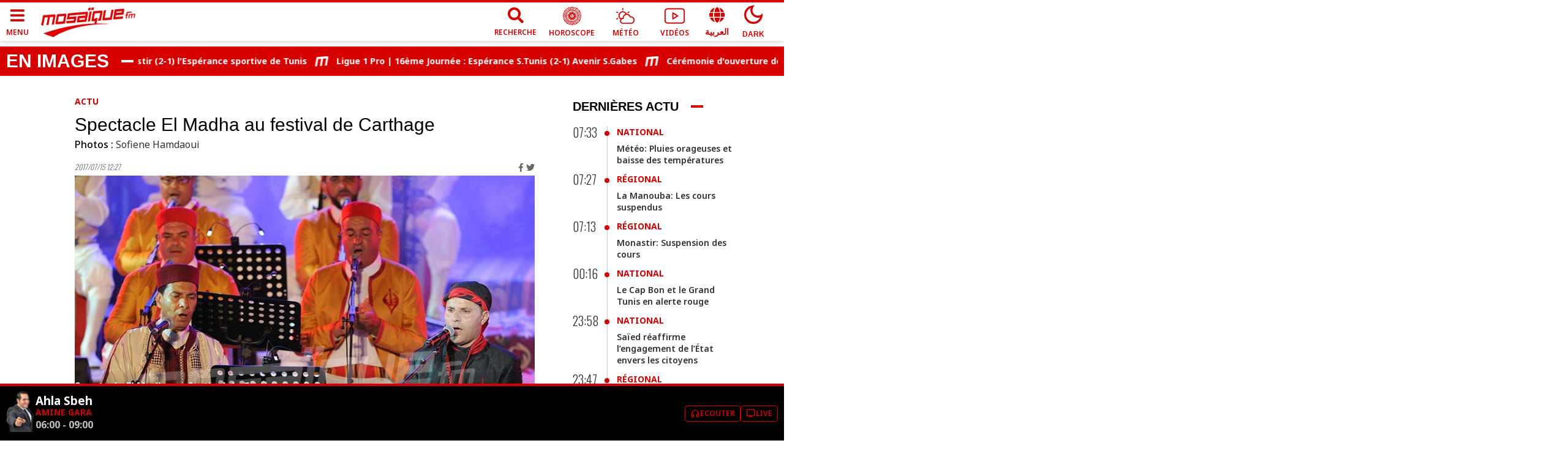

--- FILE ---
content_type: text/html; charset=utf-8
request_url: https://www.google.com/recaptcha/api2/aframe
body_size: 265
content:
<!DOCTYPE HTML><html><head><meta http-equiv="content-type" content="text/html; charset=UTF-8"></head><body><script nonce="8dYCmz3Nbii2h3hYOP0dvQ">/** Anti-fraud and anti-abuse applications only. See google.com/recaptcha */ try{var clients={'sodar':'https://pagead2.googlesyndication.com/pagead/sodar?'};window.addEventListener("message",function(a){try{if(a.source===window.parent){var b=JSON.parse(a.data);var c=clients[b['id']];if(c){var d=document.createElement('img');d.src=c+b['params']+'&rc='+(localStorage.getItem("rc::a")?sessionStorage.getItem("rc::b"):"");window.document.body.appendChild(d);sessionStorage.setItem("rc::e",parseInt(sessionStorage.getItem("rc::e")||0)+1);localStorage.setItem("rc::h",'1768891224271');}}}catch(b){}});window.parent.postMessage("_grecaptcha_ready", "*");}catch(b){}</script></body></html>